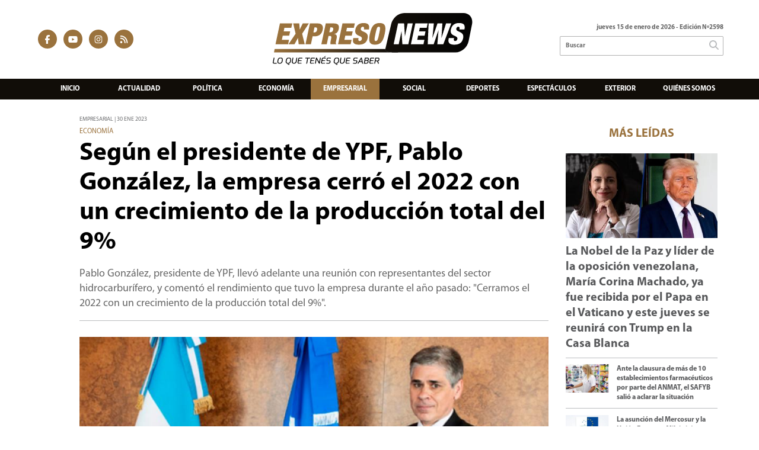

--- FILE ---
content_type: text/html; charset=utf-8
request_url: https://expresonews.com/nota/3531/segun-el-presidente-de-ypf-pablo-gonzalez-la-empresa-cerro-el-2022-con-un-crecimiento-de-la-produccion-total-del-9/
body_size: 12143
content:
<!doctype html>
<html class="no-js" lang="es">

<head>
<script async src="https://www.googletagmanager.com/gtag/js?id=UA-131429203-49"></script>
<script>
  window.dataLayer = window.dataLayer || [];
  function gtag(){dataLayer.push(arguments);}
  gtag('js', new Date());
  gtag('config', 'UA-131429203-49');
  gtag('config', 'G-XCPMZY9ZHB');
</script>
<base href="https://expresonews.com/">
<meta charset="utf-8">
<meta name="viewport"	 content="width=device-width , initial-scale=1, user-scalable=yes, minimum-scale=0.5, maximum-scale=2.0">
<meta name="language" content="es_ES"/>
<meta name="format-detection" content="telephone=no">
<meta name="generator" content="Vork.com.ar 2.0" />
<meta name="robots"	 content="index, follow" />
<meta itemprop="description" name="description" content="Pablo González, presidente de YPF, llevó adelante una reunión con representantes del sector hidrocarburífero, y comentó el rendimiento que tuvo l" />
<meta itemprop="keywords" name="keywords"content="Según, el, presidente, de, YPF,, Pablo, González,, la, empresa, cerró, el, 2022, con, un, crecimiento, de, la, producción, total, del, 9%" />


<!-- Twitter Card data -->
<meta name="twitter:card" content="summary">
<meta name="twitter:site" content="@">
<meta name="twitter:title" content="Según el presidente de YPF, Pablo González, la empresa cerró el 2022 con un crecimiento de la producción total del 9% - Expreso News">
<meta name="twitter:description" content="Pablo González, presidente de YPF, llevó adelante una reunión con representantes del sector hidrocarburífero, y comentó el rendimiento que tuvo l">
<meta name="twitter:creator" content="@">
<meta name="twitter:image" content="https://expresonews.com/uploads/noticias/2/2023/01/5864131b483c3ade3fd068b7f8f4d5858c142a62.jpg">

<!-- Open Graph data -->
<meta property="og:title" content="Según el presidente de YPF, Pablo González, la empresa cerró el 2022 con un crecimiento de la producción total del 9% - Expreso News" />
<meta property="og:type" content="article" />
<meta property="og:url" content="https://expresonews.com/nota/3531/segun-el-presidente-de-ypf-pablo-gonzalez-la-empresa-cerro-el-2022-con-un-crecimiento-de-la-produccion-total-del-9/" />
<meta property="og:image" content="https://expresonews.com/uploads/noticias/2/2023/01/5864131b483c3ade3fd068b7f8f4d5858c142a62.jpg" />
<meta property="og:description" content="Pablo González, presidente de YPF, llevó adelante una reunión con representantes del sector hidrocarburífero, y comentó el rendimiento que tuvo l" />
<meta property="og:site_name" content="Expreso News" />
<meta property="og:locale" content="es_LA" />

<meta name="news_keywords" content="Según, el, presidente, de, YPF,, Pablo, González,, la, empresa, cerró, el, 2022, con, un, crecimiento, de, la, producción, total, del, 9%" />
<meta property="article:tag" content="Según, el, presidente, de, YPF,, Pablo, González,, la, empresa, cerró, el, 2022, con, un, crecimiento, de, la, producción, total, del, 9%">
<meta property="article:section" content="Empresarial">
<link rel="canonical" href="https://expresonews.com/nota/3531/segun-el-presidente-de-ypf-pablo-gonzalez-la-empresa-cerro-el-2022-con-un-crecimiento-de-la-produccion-total-del-9/">
<link rel="author" href="./humans.txt" />
<link rel="shortcut icon" href="./uploads/cliente/favicon/20201203125003_expresonews-favicon.png" type="image/png">
<link rel="apple-touch-icon-precomposed" href="./uploads/cliente/touch-icons/apple-touch-icon-precomposed/20201203125003_expresonews-favicon.png">
<link rel="apple-touch-icon-precomposed" sizes="72x72" href="./uploads/cliente/touch-icons/apple-touch-icon-72x72-precomposed/20201203125003_expresonews-favicon.png">
<link rel="apple-touch-icon-precomposed" sizes="76x76" href="./uploads/cliente/touch-icons/apple-touch-icon-76x76-precomposed/20201203125003_expresonews-favicon.png">
<link rel="apple-touch-icon-precomposed" sizes="114x114" href="./uploads/cliente/touch-icons/apple-touch-icon-114x114-precomposed/20201203125003_expresonews-favicon.png">
<link rel="apple-touch-icon-precomposed" sizes="120x120" href="./uploads/cliente/touch-icons/apple-touch-icon-120x120-precomposed/20201203125003_expresonews-favicon.png">
<link rel="apple-touch-icon-precomposed" sizes="152x152" href="./uploads/cliente/touch-icons/apple-touch-icon-152x152-precomposed/20201203125003_expresonews-favicon.png">
<link rel="apple-touch-icon-precomposed" sizes="144x144" href="./uploads/cliente/touch-icons/apple-touch-icon-144x144-precomposed/20201203125003_expresonews-favicon.png">
<link rel="apple-touch-icon" href="./uploads/cliente/touch-icons/touch-icon-192x192/20201203125003_expresonews-favicon.png">
<link rel="stylesheet" href="./style/style_1746626805.min.css"> 
<link href="https://fonts.googleapis.com/css?family=Merriweather:regular,700" rel="stylesheet">
<link href="https://fonts.googleapis.com/css?family=Roboto:regular,700" rel="stylesheet">

 <style>

@font-face {
  font-family: "MYRIADPRO-BOLD";
  src: url("./style/fonts/MYRIADPRO-BOLD.OTF");
}

@font-face {
  font-family: "MyriadPro-Light";
  src: url("./style/fonts/MyriadPro-Light.otf");
}
@font-face {
  font-family: "MYRIADPRO-REGULAR";
  src: url("./style/fonts/MYRIADPRO-REGULAR.OTF");
}


/* .ftitulo{ font-family: Merriweather, serif; } 
 
 .ftitulo.bold, .ftitulo .bold{ font-weight: 700; } */
 .ftitulo{
	 font-family:'MYRIADPRO-BOLD';
 }
 .fparrafo{
	 font-family:'MYRIADPRO-REGULAR';
	 font-weight:300;
 }
/* .fparrafo{ font-family: Roboto, sans-serif; } */

 </style>
  <link rel="stylesheet" href="./js/owlcarousel/assets/owl.carousel.min_1746626805.min.css"> 
	<link rel="stylesheet" href="./js/owlcarousel/assets/owl.theme.default.min_1746626805.min.css"> 
<script src="https://code.jquery.com/jquery-3.3.1.js"  integrity="sha256-2Kok7MbOyxpgUVvAk/HJ2jigOSYS2auK4Pfzbm7uH60="  crossorigin="anonymous"></script>
<title>Según el presidente de YPF, Pablo González, la empresa cerró el 2022 con un crecimiento de la producción total del 9% - Expreso News</title>
<meta http-equiv="refresh" content="1800 ">

<link rel="stylesheet" href="./style/selection-sharer_1746626805.min.css"> 

<link rel="amphtml" href="https://expresonews.com/amp/3531/segun-el-presidente-de-ypf-pablo-gonzalez-la-empresa-cerro-el-2022-con-un-crecimiento-de-la-produccion-total-del-9/">


	<script type="application/ld+json">
	{
	  "@context": "http://schema.org",
	  "@type": "NewsArticle",
	  "mainEntityOfPage": {
	    "@type": "WebPage",
	    "@id": "https://expresonews.com/nota/3531/segun-el-presidente-de-ypf-pablo-gonzalez-la-empresa-cerro-el-2022-con-un-crecimiento-de-la-produccion-total-del-9/"
	  },
	  "articleSection" : "Empresarial",
	  "headline": "Según el presidente de YPF, Pablo González, la empresa cerró el 2022 con un crecimiento de la producción t",
	  "image": [
	    "https://expresonews.com/uploads/noticias/2/2023/01/5864131b483c3ade3fd068b7f8f4d5858c142a62.jpg"
	   ],
	  "datePublished": "2026-01-15T00:44:35-03:00",
	   "publisher": {
	      "@type": "Organization",
	      "name": "	https://expresonews.com/nota/3531/segun-el-presidente-de-ypf-pablo-gonzalez-la-empresa-cerro-el-2022-con-un-crecimiento-de-la-produccion-total-del-9/",
	      "logo": {
	        "@type": "ImageObject",
	        "url": "	",
	        "width": 214,
	        "height": 60
	      },
	  "description": "Pablo González, presidente de YPF, llevó adelante una reunión con representantes del sector hidrocarburífero, y comentó el rendimiento que tuvo l"
	}
	</script>
</head>
<!--                            
                               ====                         
                            =========                       
                        ====        ===                     
                     ====    +++++   ====                   
                   ===    ++++++++++   ===                  
                   ===   ++++++++++++    ===                
                    ===    +++++++++    ======              
                     ===    +++++     ==========            
                      ====        =====       ====    
                        ===    =====     +++    ====  
                        =========     ++++++++    ==== 
                        =======     ++++++++++++    ===
                      =========    +++++++++++++++    ===
                   =====     ====    +++++++++++++    ====
               ======         ====    ++++++++++      ====
            ======     ++++     ===    ++++++      ======
          =====      ++++++++    ====           ======
         ====     ++++++++++++    ====        ======
        ====     ++++++++++++++     ====   ======
        =====    +++++++++++++++    ===========
         ====    +++++++++++++     ========
          ====    ++++++++++       =====
           ====     ++++++       ======
            ====     +++       ======
             ====           ======
              ====        ======
               =====   =======
                ===========
                 ========            
                                                                        
 
 =============================================================================
 diseño y programación
 http://www.vork.com.ar
 info@vork.com.ar
 
 -->
<body class="bgbody nota">

<section class="ftitulo">
	<header class="d-none d-md-block" id="header_vorknews">
		<div class="boxed auto pl10 pr10 pt15 pb15">
			<div class="row">
				<div class="col-sm-4 equalheight tal modulo_redes_sociales align-middle">
					<div class="w100p">
						<div class="links_redes_sociales">
			<a class="dib" href="https://www.facebook.com/Expreso-News-102641638371369" target="_blank">
		<span class="fa-stack fa-md mr dib">
		  <i class="fas cprincipal fa-circle fa-stack-2x"></i>
		  <i class="fab cwhite  fa-facebook-f fa-stack-1x fz15"></i>
		</span>
	</a>
	
	
		<a class="dib" href="https://www.youtube.com/@expresonews/featured" target="_blank">
		<span class="fa-stack fa-md mr dib">
		  <i class="fas cprincipal fa-circle fa-stack-2x"></i>
		  <i class="fab cwhite  fa-youtube fa-stack-1x fz15"></i>
		</span>
	</a>
	
		<a class="dib" href="https://www.instagram.com/expreso.news/" target="_blank">
		<span class="fa-stack fa-md mr dib">
		  <i class="fas cprincipal fa-circle fa-stack-2x"></i>
		  <i class="fab cwhite  fa-instagram fa-stack-1x fz15"></i>
		</span>
	</a>
	
		<a class="dib" href="./rss" target="_blank">
		<span class="fa-stack fa-md mr dib">
		  <i class="fas cprincipal fa-circle fa-stack-2x"></i>
		  <i class="fa cwhite fa-rss fa-stack-1x fz15"></i>
		</span>
	</a>
	</div>
					</div>
				</div>
				<!-- <div class="col-md-3 tac equalheight modulo_clima d-none d-md-flex">
					<div class="middle_magic">
						<div>
													</div>
					</div>
				</div> -->
				<div class="col-sm-5 equalheight modulo_logo">
					<div class="w100p vertical-center horizontal-center">
						<a href="./" class="db mr50" id="logo"><img src="./uploads/cliente/marca/20201203102829_logo-expresonews.svg" width="350" class="db auto" alt="Expreso News" ></a>
					</div>
				</div>
				<div class="col-sm-3 equalheight modulo_buscador align-middle">
					<div class="vertical-center">
						<div class="tar pb3p pt3p w100p">
							<div class="fz11 lh18 tar ctext mb5">
								<span class="capitalize">jueves 15 de enero de 2026</span>  - Edición Nº2598							</div>
							<div id="search" class="">
	<form action="./resultados/" class="posr"  method="get" novalidate="novalidate" class="form-buscador">
		<input type="text" placeholder="Buscar" class="fz11 ftitulo bgwhite p9" name="q" required="required" style="color: rgb(153, 153, 153);"><a href="javascript:;" class="posa top right mr8 mt5 ctextlight" id="boton-buscador"><i class="fa fa-search"></i></a>
	</form>
</div>


<script src="./js/vorkform/vorkform_1746626805.min.js"></script> 

<script>
$(function() {
	var form = $('.form-buscador');

	form.each(function(index) {
		$(this).vorkForm({
			sendMethod:   "submit",             			submitButton: "#boton-buscador", 			onErrors: function(m) {
			}
		});
	});
});
</script>
						</div>
					</div>
				</div>
			</div>
		</div>
		<div class="bgsecundario">
			<nav id="menu_header_vorknews" class="ftitulo fz12 ttu lh35 lsn tac auto boxed">
	<ul class="lsn">
		<div class="row around-xs ml0 mr0">
			<li class="col-xs">
				<a class="tdn cwhite btn-principal db hover_menu bgsecundario  " href="./">Inicio</a>
			</li>
						<li class="col-xs ">
				<a class="tdn cwhite btn-principal db hover_menu bgsecundario " href="./seccion/actualidad/">Actualidad</a>
							</li>
						<li class="col-xs menu-dropdown ">
				<a class="tdn cwhite btn-principal db hover_menu bgsecundario " href="./seccion/politica/">Política</a>
									<ul class="lsn dn z999">
												<li class="hover_menu bgsecundario">
							<a href="./seccion/politica/nacionales" class="tdn cwhite db btn-secundario">Nacionales</a>
						</li>
												<li class="hover_menu bgsecundario">
							<a href="./seccion/politica/provinciales" class="tdn cwhite db btn-secundario">Provinciales</a>
						</li>
												<li class="hover_menu bgsecundario">
							<a href="./seccion/politica/municipales" class="tdn cwhite db btn-secundario">Municipales</a>
						</li>
											</ul>
								</li>
						<li class="col-xs ">
				<a class="tdn cwhite btn-principal db hover_menu bgsecundario " href="./seccion/economia/">Economía</a>
							</li>
						<li class="col-xs ">
				<a class="tdn cwhite btn-principal db hover_menu bgsecundario active" href="./seccion/empresarial/">Empresarial</a>
							</li>
						<li class="col-xs ">
				<a class="tdn cwhite btn-principal db hover_menu bgsecundario " href="./seccion/social/">Social</a>
							</li>
						<li class="col-xs ">
				<a class="tdn cwhite btn-principal db hover_menu bgsecundario " href="./seccion/deportes/">Deportes</a>
							</li>
						<li class="col-xs ">
				<a class="tdn cwhite btn-principal db hover_menu bgsecundario " href="./seccion/espectaculos/">Espectáculos</a>
							</li>
						<li class="col-xs ">
				<a class="tdn cwhite btn-principal db hover_menu bgsecundario " href="./seccion/exterior/">Exterior</a>
							</li>
						<li class="col-xs">
				<a class="tdn cwhite btn-principal db hover_menu bgsecundario  " href="./quienes-somos/">Quiénes somos</a>
			</li>
		</div>
	</ul>
</nav>
<script>
 $(document).ready(function() {
	 $("#menu_header_vorknews .menu-dropdown > a").click(function(e){
			e.preventDefault();
		});
 })
</script>
		</div>
	</header>
<div class="w100p z9999 db dn-md" id="menu_header_fixed">
	<div class="barra_muestra_menu p10 bgprincipal ">
		<div class="row middle-xs">
			<a href="./" class="col-xs tal logo-botonera">
				<img src="./uploads/cliente/logo_botonera/20201203105005_logo-expresonews3.svg" alt="" class="ml10" style="height: 39px;" >
			</a>

			<div class="col-3 dn dn-lg">
				<div id="search" class="">
	<form action="./resultados/" class="posr"  method="get" novalidate="novalidate" class="form-buscador">
		<input type="text" placeholder="Buscar" class="fz11 ftitulo bgwhite p9" name="q" required="required" style="color: rgb(153, 153, 153);"><a href="javascript:;" class="posa top right mr8 mt5 ctextlight" id="boton-buscador"><i class="fa fa-search"></i></a>
	</form>
</div>



<script>
$(function() {
	var form = $('.form-buscador');

	form.each(function(index) {
		$(this).vorkForm({
			sendMethod:   "submit",             			submitButton: "#boton-buscador", 			onErrors: function(m) {
			}
		});
	});
});
</script>
			</div>

			<div class="col-3 tar ftitulo cwhite pr10 fz11 dn">
				15/1/26			</div>

			<a href="javascript:;" class="dib muestra_menu col tar last-xs">
				<i class="fa fa-bars fa-2x cwhite"></i>
			</a>
		</div>

		<nav class="menu-mobile fz12 ttu lh35 lsn tac posa left dn bgsecundario">
			<ul class="lsn">
				<li class="db">
					<a class="tdn cwhite btn-principal dib hover_menu w100p pl3p bgsecundario bgprincipal-hover  " href="./">Inicio</a>
				</li>
									<li class="db ">
						<a class="tdn cwhite btn-principal dib hover_menu w100p pl3p bgsecundario bgprincipal-hover " href="./seccion/actualidad/">Actualidad</a>
											</li>
									<li class="db menu-dropdown ">
						<a class="tdn cwhite btn-principal dib hover_menu w100p pl3p bgsecundario bgprincipal-hover " href="./seccion/politica/"><span class="more">+</span> Política</a>
													<ul class="lsn p0 dn">
																<li class="hover_menu bgsecundario pl20">
									<a href="./seccion/politica/nacionales" class="tdn w100p pl3p cwhite db  btn-secundario">Nacionales</a>
								</li>
																<li class="hover_menu bgsecundario pl20">
									<a href="./seccion/politica/provinciales" class="tdn w100p pl3p cwhite db  btn-secundario">Provinciales</a>
								</li>
																<li class="hover_menu bgsecundario pl20">
									<a href="./seccion/politica/municipales" class="tdn w100p pl3p cwhite db  btn-secundario">Municipales</a>
								</li>
															</ul>
												</li>
									<li class="db ">
						<a class="tdn cwhite btn-principal dib hover_menu w100p pl3p bgsecundario bgprincipal-hover " href="./seccion/economia/">Economía</a>
											</li>
									<li class="db ">
						<a class="tdn cwhite btn-principal dib hover_menu w100p pl3p bgsecundario bgprincipal-hover active" href="./seccion/empresarial/">Empresarial</a>
											</li>
									<li class="db ">
						<a class="tdn cwhite btn-principal dib hover_menu w100p pl3p bgsecundario bgprincipal-hover " href="./seccion/social/">Social</a>
											</li>
									<li class="db ">
						<a class="tdn cwhite btn-principal dib hover_menu w100p pl3p bgsecundario bgprincipal-hover " href="./seccion/deportes/">Deportes</a>
											</li>
									<li class="db ">
						<a class="tdn cwhite btn-principal dib hover_menu w100p pl3p bgsecundario bgprincipal-hover " href="./seccion/espectaculos/">Espectáculos</a>
											</li>
									<li class="db ">
						<a class="tdn cwhite btn-principal dib hover_menu w100p pl3p bgsecundario bgprincipal-hover " href="./seccion/exterior/">Exterior</a>
											</li>
								<li class="db">
					<a class="tdn cwhite btn-principal dib hover_menu w100p pl3p bgsecundario bgprincipal-hover  " href="./quienes-somos/">Quiénes Somos</a>
				</li>
				<li class="db bgsecundario search-container">
					<div id="search-mobile" class="p5 dn">
						<form action="./resultados/" class="posr"  method="get" class="form-buscador" novalidate="novalidate">
							<input type="text" placeholder="Buscar" class="fz11 ftitulo bgwhite p9 bdn" name="q" required="required" style="color: rgb(153, 153, 153);"><a href="javascript:;" class="posa top right mr8 ctextlight" id="boton-buscador"><i class="fa fa-search"></i></a>
						</form>
					</div>

				</li>

			</ul>
		</nav>
	</div>
</div>
<script>
 $(document).ready(function() {
	 $(".menu-mobile .menu-dropdown > a").click(function(e){
			e.preventDefault();
			$(".menu-mobile>ul>li").not(".menu-dropdown, .search-container").slideToggle();
			$(this).siblings("ul").slideToggle();

			var text = $(this).find(".more").text();
			$(this).find(".more").text(
				text == "+" ? "-" : "+"
			);
		});
 })
</script>
<div class="bgcaja boxed auto">
	<section id="main" class="pb20">
		<div class="row">
			<div id="columna-noticia-1" class="col-12 col-md-9">
								<div class="row pb3p">
					<div class="pt3p pb3p col-offset-0 col-md-offset-1 col-12 col-md-11 nota-encabezado">
						<h4 class="fparrafo clightgrey bold fz10 lh15 ttu mb5">Empresarial | 30 ene 2023</h4>
						<h3 class="fparrafo cprincipal bold fz12 lh16 ttu mb5">Economía</h3>
						<h1 class="ftitulo cblack fz43 mb15 bold lh50">Según el presidente de YPF, Pablo González, la empresa cerró el 2022 con un crecimiento de la producción total del 9%</h1>
						<h2 class="fparrafo ctext fz18 lh25">Pablo González, presidente de YPF, llevó adelante una reunión con representantes del sector hidrocarburífero, y comentó el rendimiento que tuvo la empresa durante el año pasado: &quot;Cerramos el 2022 con un crecimiento de la producción total del 9%&quot;.</h2>
						<hr class="mt2p bdb bdtextlight">
					</div>
											<div class="col-offset-0 col-md-offset-1 col-12 col-md-11">
							<div class="owl-carousel owl-theme carousel-nota">
																							    <div class="item">
										<img src="./uploads/noticias/5/2023/01/5864131b483c3ade3fd068b7f8f4d5858c142a62.jpg" class="maw100pc" alt="">
																			</div>
															</div>
						</div>
										<!-- TAGS -->
										<div class="col-12 col-md-10 col-md-offset-2 fz10 lh12">
						<div class="bdb bdtextlight tar mb8 pt8 pb8">
							<div class="sharethis-inline-share-buttons"></div>
						</div>
					</div>
				</div>
								<div class="row">
					<div class="col-12 col-md-2 fparrafo fz10 lh14 posr ctext columnista">
											</div>
					<div class="col-12 col-md-10 fparrafo ctext fz16 lh28 mb20">
						<div class="wysiwyg mb15">
														<p style="margin-bottom:11px"><b><i>&quot;Cerramos el 2022 con una inversi&oacute;n de USD 4.100 millones y un crecimiento de la producci&oacute;n total del 9%. Este ha sido el m&aacute;s alto de los &uacute;ltimos 25 a&ntilde;os&quot;</i></b>, cont&oacute; Pablo Gonz&aacute;lez, el l&iacute;der de la empresa YPF.</p>

<p style="margin-bottom:11px">En el marco de una reuni&oacute;n de la que participaron, adem&aacute;s, representantes del sector hidrocarbur&iacute;fero y el canciller alem&aacute;n, Olaf Scholtz, Gonz&aacute;lez se&ntilde;al&oacute;: <b><i>&quot;Para este a&ntilde;o, las inversiones de la compa&ntilde;&iacute;a superar&iacute;an los USD 5.000 millones que permitir&aacute;n continuar adelante con esta agenda de crecimiento&quot;.</i></b></p>

<p style="margin-bottom:11px">Tambi&eacute;n, otro de los temas que fue tratado durante el c&oacute;nclave fue la potencialidad que tiene Argentina como productor de energ&iacute;a a escala mundial. Sobre esto, desde YPF especificaron: <b><i>&quot;Los funcionarios de Alemania, a trav&eacute;s de su canciller, se mostraron interesados por las energ&iacute;as renovables y el litio&quot;</i></b><i>.</i></p>						</div>
						<div id="modulo_banners_bajo_noticia" class="">
</div>							<section id="facebook_comments">
				<span class="ctitulo fz22 bold ftitulo lh36 mb15">OPINÁ, DEJÁ TU COMENTARIO:</span>
		<div class="fb-comments" data-href="https://expresonews.com/nota/3531/segun-el-presidente-de-ypf-pablo-gonzalez-la-empresa-cerro-el-2022-con-un-crecimiento-de-la-produccion-total-del-9/" data-width="auto" data-num-posts="7"></div>
	</section>
												<span class="ctitulo fz22 bold ftitulo lh36 mt3p dib ttu mb15">Más Noticias</span>
						<section id="mas-noticias" class="pt2p">
							<article class="noticia-18 bdb bdtextlight pb2p mb4p has_image ">
	<a href="./nota/7354/en-tucuman-la-textil-tn-amp-platex-cerro-por-tiempo-indeterminado-y-190-empleados-quedaron-a-la-deriva/" class="db">
		<div class="row">
							<div class="col-12 col-md-3 mb10">
					<figure class="posr">
						<div class="ovh">
							<img src="./uploads/noticias/3/2026/01/26debb5a2c7076b5a05d6afb8b3a311573b222e3.jpg" class="d-block d-md-none" alt="En Tucumán, la textil TN &amp; Platex, cerró por tiempo indeterminado y 190 empleados quedaron a la deriva">
							<img src="./uploads/noticias/4/2026/01/26debb5a2c7076b5a05d6afb8b3a311573b222e3.jpg" class="d-none d-md-block" alt="En Tucumán, la textil TN &amp; Platex, cerró por tiempo indeterminado y 190 empleados quedaron a la deriva">
						</div>
					</figure>
				</div>
						<div class="col-12 col-md-9 mb10">
				<h3 class="fparrafo cprincipal fz11 lh20 ttu bold">Actualidad</h3>
				<h2 class="ftitulo bold ctitle fz22 lh30">En Tucumán, la textil TN &amp; Platex, cerró por tiempo indeterminado y 190 empleados quedaron a la deriva</h2>
			</div>
		</div>
	</a>
</article>
<article class="noticia-18 bdb bdtextlight pb2p mb4p has_image ">
	<a href="./nota/7353/segun-el-indec-la-inflacion-de-diciembre-fue-del-2-8-y-la-anual-cerro-en-algo-mas-del-31/" class="db">
		<div class="row">
							<div class="col-12 col-md-3 mb10">
					<figure class="posr">
						<div class="ovh">
							<img src="./uploads/noticias/3/2026/01/cb21a29b82252da91bff5d154889415a422d7b6d.jpg" class="d-block d-md-none" alt="Según el INDEC, la inflación de diciembre fue del 2,8% y la anual cerró en algo más del 31%">
							<img src="./uploads/noticias/4/2026/01/cb21a29b82252da91bff5d154889415a422d7b6d.jpg" class="d-none d-md-block" alt="Según el INDEC, la inflación de diciembre fue del 2,8% y la anual cerró en algo más del 31%">
						</div>
					</figure>
				</div>
						<div class="col-12 col-md-9 mb10">
				<h3 class="fparrafo cprincipal fz11 lh20 ttu bold">Economía</h3>
				<h2 class="ftitulo bold ctitle fz22 lh30">Según el INDEC, la inflación de diciembre fue del 2,8% y la anual cerró en algo más del 31%</h2>
			</div>
		</div>
	</a>
</article>
<article class="noticia-18 bdb bdtextlight pb2p mb4p has_image ">
	<a href="./nota/7352/hablando-de-playa-al-chiqui-se-le-cae-la-carpa-un-sponsor-de-la-afa-anuncio-la-suspension-de-los-pagos-a-intermediarios-y-hasta-pidio-la-renuncia-de-tapia/" class="db">
		<div class="row">
							<div class="col-12 col-md-3 mb10">
					<figure class="posr">
						<div class="ovh">
							<img src="./uploads/noticias/3/2026/01/464aba2681ea47f1f3d0b860f3a62c05d58e625a.jpg" class="d-block d-md-none" alt="Hablando de playa, “al Chiqui” se le cae la carpa: un sponsor de la AFA anunció la suspensión de los pagos a intermediarios y hasta pidió la renuncia de Tapia">
							<img src="./uploads/noticias/4/2026/01/464aba2681ea47f1f3d0b860f3a62c05d58e625a.jpg" class="d-none d-md-block" alt="Hablando de playa, “al Chiqui” se le cae la carpa: un sponsor de la AFA anunció la suspensión de los pagos a intermediarios y hasta pidió la renuncia de Tapia">
						</div>
					</figure>
				</div>
						<div class="col-12 col-md-9 mb10">
				<h3 class="fparrafo cprincipal fz11 lh20 ttu bold">Deportes</h3>
				<h2 class="ftitulo bold ctitle fz22 lh30">Hablando de playa, “al Chiqui” se le cae la carpa: un sponsor de la AFA anunció la suspensión de los pagos a intermediarios y hasta pidió la renuncia de Tapia</h2>
			</div>
		</div>
	</a>
</article>
<article class="noticia-18 bdb bdtextlight pb2p mb4p has_image ">
	<a href="./nota/7351/la-asuncion-del-mercosur-y-la-union-europea-milei-viaja-a-paraguay-para-estar-presente-en-la-ceremonia-de-la-firma-del-tratado-de-libre-comercio-mas-grande-del-mundo/" class="db">
		<div class="row">
							<div class="col-12 col-md-3 mb10">
					<figure class="posr">
						<div class="ovh">
							<img src="./uploads/noticias/3/2026/01/3f2e0d909507d1a1500f1645df277cda55840dee.jpg" class="d-block d-md-none" alt="La asunción del Mercosur y la Unión Europea: Milei viaja a Paraguay para estar presente en la ceremonia de la firma del Tratado de Libre Comercio más grande del mundo">
							<img src="./uploads/noticias/4/2026/01/3f2e0d909507d1a1500f1645df277cda55840dee.jpg" class="d-none d-md-block" alt="La asunción del Mercosur y la Unión Europea: Milei viaja a Paraguay para estar presente en la ceremonia de la firma del Tratado de Libre Comercio más grande del mundo">
						</div>
					</figure>
				</div>
						<div class="col-12 col-md-9 mb10">
				<h3 class="fparrafo cprincipal fz11 lh20 ttu bold">Actualidad</h3>
				<h2 class="ftitulo bold ctitle fz22 lh30">La asunción del Mercosur y la Unión Europea: Milei viaja a Paraguay para estar presente en la ceremonia de la firma del Tratado de Libre Comercio más grande del mundo</h2>
			</div>
		</div>
	</a>
</article>
<article class="noticia-18 bdb bdtextlight pb2p mb4p has_image ">
	<a href="./nota/7350/oye-hombre-si-pierdes-otra-final-con-el-barsa-es-sinonimo-de-crisis-barcelona-3-vs-real-madrid-2-y-florentino-perez-rajoi-a-xabi-alonso/" class="db">
		<div class="row">
							<div class="col-12 col-md-3 mb10">
					<figure class="posr">
						<div class="ovh">
							<img src="./uploads/noticias/3/2026/01/3f9650ec812b3de1e760d2e8208f03926f4d61cc.jpg" class="d-block d-md-none" alt="¡Oye hombre! Si pierdes otra final con el Barsa es sinónimo de crisis: Barcelona 3 vs Real Madrid 2 y Florentino Pérez “Rajoi” a Xabi Alonso">
							<img src="./uploads/noticias/4/2026/01/3f9650ec812b3de1e760d2e8208f03926f4d61cc.jpg" class="d-none d-md-block" alt="¡Oye hombre! Si pierdes otra final con el Barsa es sinónimo de crisis: Barcelona 3 vs Real Madrid 2 y Florentino Pérez “Rajoi” a Xabi Alonso">
						</div>
					</figure>
				</div>
						<div class="col-12 col-md-9 mb10">
				<h3 class="fparrafo cprincipal fz11 lh20 ttu bold">Deportes</h3>
				<h2 class="ftitulo bold ctitle fz22 lh30">¡Oye hombre! Si pierdes otra final con el Barsa es sinónimo de crisis: Barcelona 3 vs Real Madrid 2 y Florentino Pérez “Rajoi” a Xabi Alonso</h2>
			</div>
		</div>
	</a>
</article>
<article class="noticia-18 bdb bdtextlight pb2p mb4p has_image ">
	<a href="./nota/7349/ante-la-clausura-de-mas-de-10-establecimientos-farmaceuticos-por-parte-del-anmat-el-safyb-salio-a-aclarar-la-situacion/" class="db">
		<div class="row">
							<div class="col-12 col-md-3 mb10">
					<figure class="posr">
						<div class="ovh">
							<img src="./uploads/noticias/3/2026/01/c5a002f7ca6caac9eb907aa3c375357a20b260f2.jpg" class="d-block d-md-none" alt="Ante la clausura de más de 10 establecimientos farmacéuticos por parte del ANMAT, el SAFYB salió a aclarar la situación">
							<img src="./uploads/noticias/4/2026/01/c5a002f7ca6caac9eb907aa3c375357a20b260f2.jpg" class="d-none d-md-block" alt="Ante la clausura de más de 10 establecimientos farmacéuticos por parte del ANMAT, el SAFYB salió a aclarar la situación">
						</div>
					</figure>
				</div>
						<div class="col-12 col-md-9 mb10">
				<h3 class="fparrafo cprincipal fz11 lh20 ttu bold">Actualidad</h3>
				<h2 class="ftitulo bold ctitle fz22 lh30">Ante la clausura de más de 10 establecimientos farmacéuticos por parte del ANMAT, el SAFYB salió a aclarar la situación</h2>
			</div>
		</div>
	</a>
</article>
						</section>
						<div id="modulo_banners_bajo_relacionadas" class="">
</div>						<div id="modulo_banners_bajo_comentarios" class="">
</div>					</div>
				</div>
			</div>
			<div id="columna-noticia-2" class="col-12 col-md-3 mt-md-20">
				<aside>
		<script type="text/javascript" src="js/encuestas.js"></script>
		<section id="encuestas" class="mb10 tac">
			<div id='encuesta' class=""></div>
		</section>
		<div id="modulo_banners_bajo_encuesta" class="">
</div></aside>
				<aside id="notas_mas_leidas" class="bgwhite p10 mb15 mt15">
    <h1 class="ttu tac cprincipal bold fz20 lh26 mb10">MÁS LEÍDAS</h1>
    <article class="noticia-12g pb4p pt4p has_image ">
	<a href="./nota/7347/la-nobel-de-la-paz-y-lider-de-la-oposicion-venezolana-maria-corina-machado-ya-fue-recibida-por-el-papa-en-el-vaticano-y-este-jueves-se-reunira-con-trump-en-la-casa-blanca/">
		<figure class="posr mb10">
			<div class="ovh">
				<img src="./uploads/noticias/3/2026/01/8ac85c6069e11f08c2e663d91e1c371c428b4c54.jpg" alt="La Nobel de la Paz y líder de la oposición venezolana, María Corina Machado, ya fue recibida por el Papa en el Vaticano y este jueves se reunirá con Trump en la Casa Blanca" class="z9">
			</div>
		</figure>
		<div>
			<h2 class="ftitulo bold ctitle fz20 lh26">La Nobel de la Paz y líder de la oposición venezolana, María Corina Machado, ya fue recibida por el Papa en el Vaticano y este jueves se reunirá con Trump en la Casa Blanca</h2>
		</div>
		<div class="clear"></div>
	</a>
</article>
    <article class="noticia-12 bdt bdtextlight pb4p pt4p has_image ">
	<a href="./nota/7349/ante-la-clausura-de-mas-de-10-establecimientos-farmaceuticos-por-parte-del-anmat-el-safyb-salio-a-aclarar-la-situacion/" class="db">
		<div class="row">
			<figure class="col-4 posr">
				<div class="ovh">
					<img src="./uploads/noticias/4/2026/01/c5a002f7ca6caac9eb907aa3c375357a20b260f2.jpg" alt="Ante la clausura de más de 10 establecimientos farmacéuticos por parte del ANMAT, el SAFYB salió a aclarar la situación" class="z9">
				</div>
			</figure>
			<div class="pl4 col-8">
				<h4 class="ftitulo ctitle fz12 lh16">Ante la clausura de más de 10 establecimientos farmacéuticos por parte del ANMAT, el SAFYB salió a aclarar la situación</h4>
				<span class="fz11 ctitle"></span>
			</div>

		</div>
	</a>
</article>
<article class="noticia-12 bdt bdtextlight pb4p pt4p has_image ">
	<a href="./nota/7351/la-asuncion-del-mercosur-y-la-union-europea-milei-viaja-a-paraguay-para-estar-presente-en-la-ceremonia-de-la-firma-del-tratado-de-libre-comercio-mas-grande-del-mundo/" class="db">
		<div class="row">
			<figure class="col-4 posr">
				<div class="ovh">
					<img src="./uploads/noticias/4/2026/01/3f2e0d909507d1a1500f1645df277cda55840dee.jpg" alt="La asunción del Mercosur y la Unión Europea: Milei viaja a Paraguay para estar presente en la ceremonia de la firma del Tratado de Libre Comercio más grande del mundo" class="z9">
				</div>
			</figure>
			<div class="pl4 col-8">
				<h4 class="ftitulo ctitle fz12 lh16">La asunción del Mercosur y la Unión Europea: Milei viaja a Paraguay para estar presente en la ceremonia de la firma del Tratado de Libre Comercio más grande del mundo</h4>
				<span class="fz11 ctitle"></span>
			</div>

		</div>
	</a>
</article>
<article class="noticia-12 bdt bdtextlight pb4p pt4p has_image ">
	<a href="./nota/7340/catastrofe-en-la-patagonia-los-incendios-provocados-causan-la-peor-tragedia-ambiental-en-20-anos/" class="db">
		<div class="row">
			<figure class="col-4 posr">
				<div class="ovh">
					<img src="./uploads/noticias/4/2026/01/99045a0188f5320fc2944ac71398028c409ca4ec.jpg" alt="Catástrofe en La Patagonia: los incendios provocados causan la peor tragedia ambiental en 20 años" class="z9">
				</div>
			</figure>
			<div class="pl4 col-8">
				<h4 class="ftitulo ctitle fz12 lh16">Catástrofe en La Patagonia: los incendios provocados causan la peor tragedia ambiental en 20 años</h4>
				<span class="fz11 ctitle"></span>
			</div>

		</div>
	</a>
</article>
<article class="noticia-12 bdt bdtextlight pb4p pt4p has_image ">
	<a href="./nota/7348/verano-fatal-en-la-costa-atlantica-una-ola-gigante-sorprendio-a-todos-y-provoco-una-muerte-y-35-heridos/" class="db">
		<div class="row">
			<figure class="col-4 posr">
				<div class="ovh">
					<img src="./uploads/noticias/4/2026/01/16d68ddfe1e424307eb5a20e3701be8ae25ccd3b.jpg" alt="Verano fatal en la Costa Atlántica: una ola gigante sorprendió a todos y provocó una muerte y 35 heridos" class="z9">
				</div>
			</figure>
			<div class="pl4 col-8">
				<h4 class="ftitulo ctitle fz12 lh16">Verano fatal en la Costa Atlántica: una ola gigante sorprendió a todos y provocó una muerte y 35 heridos</h4>
				<span class="fz11 ctitle"></span>
			</div>

		</div>
	</a>
</article>
    <div class="clear"></div>
</aside>
<div id="modulo_banners_bajo_mas_leidas" class="">
</div>								<div class="dn db-md">
					<!--<a class="twitter-timeline" data-width="600" data-height="280" href="https://twitter.com/estudioVork?ref_src=twsrc%5Etfw">Tweets by estudioVork</a> <script async src="https://platform.twitter.com/widgets.js" charset="utf-8"></script>--><div id="modulo_banners_bajo_widget_twitter" class="">
</div>				</div>
				<div class="ovh dn db-md">
						<div class="mb">
		<div class="fb-page" data-href="https://www.facebook.com/Expreso-News-102641638371369" data-tabs="timeline" data-width="" data-height="400" data-small-header="false" data-adapt-container-width="true" data-hide-cover="false" data-show-facepile="true"><blockquote cite="https://www.facebook.com/vorkestudio/" class="fb-xfbml-parse-ignore"><a href="https://www.facebook.com/vorkestudio/">Vork diseño</a></blockquote></div>	</div>
	<div id="modulo_banners_bajo_widget_facebook" class="">
</div>				</div>
			</div>
		</div>
	</section>
</div>
<footer class="bgblack bdrbl pt20 pb20">
	<div class="auto boxed">
		<div class="row">
			<div class="col-12 col-md-3 mb">
				<div class="vertical-center">
					<div class="w100p">
						<a href="./" class="dib w100p" id="logo"><img src="./uploads/cliente/logo_botonera/20201203105005_logo-expresonews3.svg" width="100%" alt="Expreso News" ></a>
					</div>
				</div>
			</div>
			<div class="col-12 col-md-9 tar social-container mb">
				<div class="links_redes_sociales">
			<a class="dib" href="https://www.facebook.com/Expreso-News-102641638371369" target="_blank">
		<span class="fa-stack fa-md mr dib">
		  <i class="fas cprincipal fa-circle fa-stack-2x"></i>
		  <i class="fab cwhite  fa-facebook-f fa-stack-1x fz15"></i>
		</span>
	</a>
	
	
		<a class="dib" href="https://www.youtube.com/@expresonews/featured" target="_blank">
		<span class="fa-stack fa-md mr dib">
		  <i class="fas cprincipal fa-circle fa-stack-2x"></i>
		  <i class="fab cwhite  fa-youtube fa-stack-1x fz15"></i>
		</span>
	</a>
	
		<a class="dib" href="https://www.instagram.com/expreso.news/" target="_blank">
		<span class="fa-stack fa-md mr dib">
		  <i class="fas cprincipal fa-circle fa-stack-2x"></i>
		  <i class="fab cwhite  fa-instagram fa-stack-1x fz15"></i>
		</span>
	</a>
	
		<a class="dib" href="./rss" target="_blank">
		<span class="fa-stack fa-md mr dib">
		  <i class="fas cprincipal fa-circle fa-stack-2x"></i>
		  <i class="fa cwhite fa-rss fa-stack-1x fz15"></i>
		</span>
	</a>
	</div>
			</div>
		</div>


		<div class="col-12 mtg ptbg bdwhite bdt tac pt1p pb1p">
			<nav class="fz10 ttu">
		<a class="ftitulo bold fz11 tdn cwhite cprincipal-hover h_tdu mr1p ml1p  " href="./seccion/actualidad/">Actualidad</a>
		<a class="ftitulo bold fz11 tdn cwhite cprincipal-hover h_tdu mr1p ml1p  " href="./seccion/politica/">Política</a>
		<a class="ftitulo bold fz11 tdn cwhite cprincipal-hover h_tdu mr1p ml1p  " href="./seccion/economia/">Economía</a>
		<a class="ftitulo bold fz11 tdn cwhite cprincipal-hover h_tdu mr1p ml1p  is_current" href="./seccion/empresarial/">Empresarial</a>
		<a class="ftitulo bold fz11 tdn cwhite cprincipal-hover h_tdu mr1p ml1p  " href="./seccion/social/">Social</a>
		<a class="ftitulo bold fz11 tdn cwhite cprincipal-hover h_tdu mr1p ml1p  " href="./seccion/deportes/">Deportes</a>
		<a class="ftitulo bold fz11 tdn cwhite cprincipal-hover h_tdu mr1p ml1p  " href="./seccion/espectaculos/">Espectáculos</a>
		<a class="ftitulo bold fz11 tdn cwhite cprincipal-hover h_tdu mr1p ml1p  " href="./seccion/exterior/">Exterior</a>
		<br>
		<a class="ftitulo bold fz11 tdn cwhite cprincipal-hover h_tdu mr1p ml1p  " href="./quienes-somos/">Quiénes somos</a>
		<a class="ftitulo bold fz11 tdn cwhite cprincipal-hover h_tdu mr1p ml1p  " href="./contacto/">Contacto</a>
	</nav>
		</div>

		<hr class="bdwhite bdt mb20">
		<div class="row">
			<div class="col-12 col-md-10 mb30">
				<div class="db dib-md tac tal-md mb20 mb-md-0">
					<!--<a href="javascript:;" target="_F960AFIPInfo"><img src="https://www.afip.gob.ar/images/f960/DATAWEB.jpg" border="0" style="width: 50px;  margin-right: 10px;"></a>-->				</div>
				<div class="fz10 lh18 cwhite db dib-md vam tac tal-md">
					<p>© Copyright 2020 / <strong>expresonews.com</strong><strong> /</strong> Todos los derechos reservados /</p>				</div>
			</div>
			<div class="col-12 col-md-2 tac tar-md vam">
				<style>
a.vork{display: inline-block;width: 100px;height: 35px;white-space: nowrap;overflow: hidden;}
a.vork:hover >img{margin-top: -37px;}
</style>
<a href="http://www.vorknews.com.ar/" target="_blank" class="vork hbg mt-md-15" ><img src="./images/vork_logo.svg" width="100" class="vam" alt="Vorknews Sistema para diarios online" /></a>
			</div>
		</div>
	</div>

</footer>

</section>
<script>
	gtag('event', 'Empresarial', {
      'event_category': 'Seccion',
      'event_label': 'https://expresonews.com/nota/3531/segun-el-presidente-de-ypf-pablo-gonzalez-la-empresa-cerro-el-2022-con-un-crecimiento-de-la-produccion-total-del-9/'
    });
</script>
<link rel="stylesheet" href="./js/fancybox/dist/fancybox_1746626805.min.css"> 
<script src="./js/fancybox/dist/fancybox_1746626805.min.js"></script> 
<!--.container -->
<script src="./js/menu_vorknews_1746626805.min.js"></script> 
<script src="./js/functions_1746626805.min.js"></script> 
<div id="fb-root"></div>
<script>(function(d, s, id) {
  var js, fjs = d.getElementsByTagName(s)[0];
  if (d.getElementById(id)) return;
  js = d.createElement(s); js.id = id;
  js.src = "//connect.facebook.net/es_ES/sdk.js#xfbml=1&version=v2.7&appId=131595083601066";
  fjs.parentNode.insertBefore(js, fjs);
}(document, 'script', 'facebook-jssdk'));</script>
  <script type="text/javascript" src="./js/owlcarousel/owl.carousel.js"></script>
  <script type="text/javascript">
    $(document).ready(function() {
      $('.owl-carousel').owlCarousel({
        loop:true,
        margin:1,
        nav: true,
        dots: false,
        items: 1,
      });
    });
  </script>



<script type='text/javascript' src='https://platform-api.sharethis.com/js/sharethis.js#property=5f6cb8576d030b0012ecb4d3&product=inline-share-buttons' async='async'></script>


<script src="./js/fontawesome/js/all.min.js" crossorigin="anonymous"></script>

</body>
</html>


--- FILE ---
content_type: text/css; charset=utf-8
request_url: https://expresonews.com/style/selection-sharer_1746626805.min.css
body_size: 1596
content:
/* @author: Xavier Damman (@xdamman) - http://github.com/xdamman/selection-sharer - @license: MIT */
@keyframes selectionSharerPopover-animation{0%{transform:matrix(.97,0,0,1,0,12);filter:alpha(opacity=0);opacity:0}20%{transform:matrix(.99,0,0,1,0,2);filter:alpha(opacity=70);opacity:.7}40%{transform:matrix(1,0,0,1,0,-1);filter:alpha(opacity=100);opacity:1}100%,70%{transform:matrix(1,0,0,1,0,0);filter:alpha(opacity=100);opacity:1}}#selectionSharerPopover{display:none;position:absolute;top:-100px;left:-100px;z-index:1010}#selectionSharerPopover:after{content:'';display:block;position:absolute;bottom:-3px;left:50%;margin-left:-4px;width:8px;height:8px;-webkit-transform:rotate(45deg);transform:rotate(45deg);background:#262625;box-shadow:0 0 2px #262625}#selectionSharerPopover.anim{transition:top .075s ease-out;animation:selectionSharerPopover-animation 180ms forwards linear;-webkit-animation:selectionSharerPopover-animation 180ms forwards linear}#selectionSharerPopover-inner{position:relative;overflow:hidden;-webkit-border-radius:5px;border-radius:5px;border:1px solid;border-color:#262625 #1c1c1b #121211;box-shadow:0 1px 3px -1px rgba(0,0,0,.7),inset 0 0 1px rgba(255,255,255,.07),inset 0 0 2px rgba(255,255,255,.15);background-image:linear-gradient(to bottom,rgba(49,49,47,.97),#262625);background-repeat:repeat-x}#selectionSharerPopover .selectionSharerPopover-clip{position:absolute;bottom:-11px;display:block;left:50%;clip:rect(12px 24px 24px 0);margin-left:-12px;width:24px;height:24px;line-height:24px}#selectionSharerPopover .selectionSharerPopover-arrow{display:block;width:20px;height:20px;-webkit-transform:rotate(45deg) scale(.5);transform:rotate(45deg) scale(.5);background-color:#454543;border:2px solid #121211;box-sizing:content-box}.selectionSharer ul{padding:0;display:inline}.selectionSharer ul li{float:left;list-style:none;background:0 0;margin:0}.selectionSharer a.action{display:block;text-indent:-200px;margin:5px 7px;width:20px;height:20px;border:0}.selectionSharer a:hover{color:#ccc}.selectionSharer a.tweet{background:url("data:image/svg+xml;charset=utf8,%3csvg xmlns='http://www.w3.org/2000/svg' width='171' height='139'%3e%3cg transform='translate(-282.32053,-396.30734)'%3e%3cpath style='fill:white' d='m 453.82593,412.80619 c -6.3097,2.79897 -13.09189,4.68982 -20.20852,5.54049 7.26413,-4.35454 12.84406,-11.24992 15.47067,-19.46675 -6.79934,4.03295 -14.3293,6.96055 -22.34461,8.53841 -6.41775,-6.83879 -15.56243,-11.111 -25.68298,-11.111 -19.43159,0 -35.18696,15.75365 -35.18696,35.18525 0,2.75781 0.31128,5.44359 0.91155,8.01875 -29.24344,-1.46723 -55.16995,-15.47582 -72.52461,-36.76396 -3.02879,5.19662 -4.76443,11.24048 -4.76443,17.6891 0,12.20777 6.21194,22.97747 15.65332,29.28716 -5.76773,-0.18265 -11.19331,-1.76565 -15.93716,-4.40083 -0.004,0.14663 -0.004,0.29412 -0.004,0.44248 0,17.04767 12.12889,31.26806 28.22555,34.50266 -2.95247,0.80436 -6.06101,1.23398 -9.26989,1.23398 -2.2673,0 -4.47114,-0.22124 -6.62011,-0.63114 4.47801,13.97857 17.47214,24.15143 32.86992,24.43441 -12.04227,9.43796 -27.21366,15.06335 -43.69965,15.06335 -2.84014,0 -5.64082,-0.16722 -8.39349,-0.49223 15.57186,9.98421 34.06703,15.8094 53.93768,15.8094 64.72024,0 100.11301,-53.61524 100.11301,-100.11387 0,-1.52554 -0.0343,-3.04251 -0.10204,-4.55261 6.87394,-4.95995 12.83891,-11.15646 17.55618,-18.21305 z' /%3e%3c/g%3e%3c/svg%3e") no-repeat;background-size:18px;background-position:2px 4px}.selectionSharer a.facebook{background:url("data:image/svg+xml;charset=utf8,%3csvg viewBox='0 0 33 33' width='25' height='25' xmlns='http://www.w3.org/2000/svg' xmlns:xlink='http://www.w3.org/1999/xlink'%3e%3cg%3e%3cpath style='fill:white' d='M 17.996,32L 12,32 L 12,16 l-4,0 l0-5.514 l 4-0.002l-0.006-3.248C 11.993,2.737, 13.213,0, 18.512,0l 4.412,0 l0,5.515 l-2.757,0 c-2.063,0-2.163,0.77-2.163,2.209l-0.008,2.76l 4.959,0 l-0.585,5.514L 18,16L 17.996,32z'%3e%3c/path%3e%3c/g%3e%3c/svg%3e") no-repeat;background-size:18px;background-position:0 2px;display:none}.selectionSharer a.email{background:url("data:image/svg+xml;charset=utf8,%3csvg xmlns='http://www.w3.org/2000/svg' width='94' height='64'%3e%3cg transform='translate(-10, -10)' fill='transparent'%3e%3crect x='0' y='0' width='114' height='114'%3e%3c/rect%3e%3cpath d='M12,12 L102,12 L102,72 L12,72 L12,12 Z M16,12 L53,49 C55.6666667,51 58.3333333,51 61,49 L98,12 L16,12 Z M15,72 L45,42 L15,72 Z M69,42 L99,72 L69,42 Z' stroke='white' stroke-width='5'%3e%3c/path%3e%3c/g%3e%3c/svg%3e") no-repeat;background-size:20px;background-position:0 4px}#selectionSharerPopunder.fixed{transition:bottom .5s ease-in-out;width:100%;position:fixed;left:0;bottom:-50px}.selectionSharer{transition:-webkit-transform .6s ease-in-out}.selectionSharer.moveDown{-webkit-transform:translate3d(0,60px,0)}#selectionSharerPopunder{position:absolute;left:0;width:100%;height:0;transition:height .5s ease-in-out;background:#ccc;border:0;box-shadow:inset 0 10px 5px -10px rgba(0,0,0,.5),inset 0 -10px 5px -10px rgba(0,0,0,.5);border-radius:0;overflow:hidden}#selectionSharerPopunder.show{height:50px}.selectionSharerPlaceholder{height:1em;margin-bottom:-2em;transition:height .5s ease-in-out}.selectionSharerPlaceholder.show{height:50px!important}#selectionSharerPopunder-inner ul{overflow:hidden;float:right;margin:0}#selectionSharerPopunder-inner ul li{padding:5px;overflow:hidden}#selectionSharerPopunder-inner label{color:#fff;font-weight:300;line-height:50px;margin:0 20px 0 10px}#selectionSharerPopunder-inner a{width:30px;height:30px;background-size:30px}#selectionSharerPopunder-inner a.tweet{background-position:0 2px}

--- FILE ---
content_type: image/svg+xml
request_url: https://expresonews.com/uploads/cliente/marca/20201203102829_logo-expresonews.svg
body_size: 2623
content:
<?xml version="1.0" encoding="utf-8"?>
<!-- Generator: Adobe Illustrator 23.0.3, SVG Export Plug-In . SVG Version: 6.00 Build 0)  -->
<svg version="1.1" id="Layer_1" xmlns="http://www.w3.org/2000/svg" xmlns:xlink="http://www.w3.org/1999/xlink" x="0px" y="0px"
	 viewBox="0 0 6119.3 1798.6" style="enable-background:new 0 0 6119.3 1798.6;" xml:space="preserve">
<style type="text/css">
	.st0{fill:url(#SVGID_1_);}
	.st1{fill:#030303;}
	.st2{fill:url(#SVGID_2_);}
	.st3{fill:#9A723D;}
	.st4{fill:#FFFFFF;}
</style>
<g>
	<g>
		<linearGradient id="SVGID_1_" gradientUnits="userSpaceOnUse" x1="158.2966" y1="1230.9615" x2="3813.8977" y2="1230.9615">
			<stop  offset="0" style="stop-color:#9A723D"/>
			<stop  offset="1" style="stop-color:#030303"/>
		</linearGradient>
		<path class="st0" d="M3438.7,1191.4l2.7-11.2H177.6l-19.3,101.5h3655.6v0h-47.8C3589.1,1281.7,3427.3,1277.4,3438.7,1191.4z"/>
		<path class="st1" d="M3441.4,1180.2l-2.7,11.2c-11.5,85.9,150.4,90.2,327.3,90.2h47.8v-101.4H3441.4z"/>
		<linearGradient id="SVGID_2_" gradientUnits="userSpaceOnUse" x1="-18965.875" y1="701.7441" x2="6004.6802" y2="701.7441">
			<stop  offset="0" style="stop-color:#9A723D"/>
			<stop  offset="1" style="stop-color:#030303"/>
		</linearGradient>
		<path class="st2" d="M5744.4,121.8h-1744c-176.9,0-350.4,148.7-387.5,332.2l-171.5,726.2l-2.7,11.2
			c-11.5,85.9,150.4,90.2,327.3,90.2h47.8h1696.2c176.9,0,350.4-148.7,387.5-332.2L5997.7,454
			C6034.7,270.6,5921.3,121.8,5744.4,121.8z"/>
	</g>
	<g>
		<g>
			<path class="st3" d="M333.4,429h363.4l-28.4,130.6H464.9l-21.5,104.8h190.7l-27.5,125.4H415.9l-25.8,122h211.3L574,1042.5H202.8
				L333.4,429z"/>
			<path class="st3" d="M725.2,429h178.7l12.9,177.8h1.7L1007,429h178.7L988.1,731.5l77.3,311H886.7l-21.5-184.7h-1.7L763,1042.5
				H584.3l211.3-311L725.2,429z"/>
			<path class="st3" d="M1217.5,429h239.7c122,0,159.8,81.6,136.6,189c-26.6,125.4-111.7,190.7-241.4,190.7h-55.8l-49.8,233.7
				h-159.8L1217.5,429z M1320.6,693.7h30.1c40.4,0,67-23.2,78.2-74.7c10.3-50.7-6-74.7-46.4-74.7h-30.1L1320.6,693.7z"/>
			<path class="st3" d="M1684.8,429h250c122,0,153.8,68.7,133.2,163.2c-17.2,81.6-60.1,134.9-135.7,146.1v1.7
				c75.6,6.9,88.5,55.8,71.3,137.5l-11.2,52.4c-6.9,31.8-15.5,73-10.3,85.1c2.6,6.9,4.3,13.7,13.7,18.9l-1.7,8.6H1824
				c-8.6-32.6,4.3-91.1,9.5-116.8l8.6-41.2c14.6-69.6,5.2-87.6-33.5-87.6h-42.1l-52.4,245.7h-159.8L1684.8,429z M1789.6,688.5h31.8
				c45.5,0,73-29.2,82.5-73c10.3-49.8-5.2-71.3-53.3-71.3h-30.9L1789.6,688.5z"/>
			<path class="st3" d="M2177.9,429h363.4L2513,559.6h-203.6l-21.5,104.8h190.7l-27.5,125.4h-190.7l-25.8,122H2446l-27.5,130.6
				h-371.1L2177.9,429z"/>
			<path class="st3" d="M2808.5,606l3.4-14.6c7.7-36.1-0.9-66.2-31.8-66.2c-34.4,0-55.8,26.6-61,54.1
				c-25.8,121.1,247.4,61.9,200.2,286.1c-28.4,130.6-116.8,189-257.7,189c-132.3,0-196.7-45.5-169.2-172.7l4.3-21.5h154.6l-3.4,14.6
				c-11.2,52.4,6.9,71.3,37.8,71.3c32.6,0,56.7-25.8,63.6-59.3c25.8-121.1-237.1-61-191.6-278.4C2584.3,484.9,2665.1,417,2800,417
				c139.2,0,185.6,57.6,158.1,189H2808.5z"/>
			<path class="st3" d="M3272.5,417c163.2,0,200.2,89.3,151.2,318.7s-123.7,318.7-287,318.7c-163.2,0-200.2-89.3-151.2-318.7
				C3034.5,506.4,3109.2,417,3272.5,417z M3159.9,946.2c49,0,63.6-44.7,98.8-210.5c35.2-165.8,39.5-210.5-9.5-210.5
				c-49,0-63.6,44.7-98.8,210.5C3115.2,901.6,3110.9,946.2,3159.9,946.2z"/>
		</g>
	</g>
	<g>
		<path class="st4" d="M3817.2,429h178.7l22.3,378h1.7l80.8-378h149.5l-130.6,613.4h-175.3l-25.8-378.9h-1.7l-80.8,378.9h-149.5
			L3817.2,429z"/>
		<path class="st4" d="M4325.8,429h363.4l-28.4,130.6h-203.6l-21.5,104.8h190.7L4599,789.9h-190.7l-25.8,122h211.3l-27.5,130.6
			h-371.1L4325.8,429z"/>
		<path class="st4" d="M4979.6,429h144.3l-27.5,424.4h1.7L5231.3,429H5386l-235.4,613.4h-175.3l34.4-412.4h-1.7L4867,1042.5h-175.3
			l25.8-613.4h154.6l-42.1,424.4h1.7L4979.6,429z"/>
		<path class="st4" d="M5624.8,606l3.4-14.6c7.7-36.1-0.9-66.2-31.8-66.2c-34.4,0-55.8,26.6-61,54.1
			c-25.8,121.1,247.4,61.9,200.2,286.1c-28.4,130.6-116.8,189-257.7,189c-132.3,0-196.7-45.5-169.2-172.7l4.3-21.5h154.6l-3.4,14.6
			c-11.2,52.4,6.9,71.3,37.8,71.3c32.6,0,56.7-25.8,63.6-59.3c25.8-121.1-237.1-61-191.6-278.4c26.6-123.7,107.4-191.6,242.3-191.6
			c139.2,0,185.6,57.6,158.1,189H5624.8z"/>
	</g>
	<g>
		<g>
			<path class="st1" d="M149,1437.9h24.5l-25.3,139.7c-2.1,12.5,6.9,12.3,14.7,12.3h77.5l-3.7,21h-81.5c-18.6,0-36-8-32-30.7
				L149,1437.9z"/>
			<path class="st1" d="M351.8,1436.7c46.4,0,75.9,11.1,62.6,89.8c-13.1,76.3-43.2,85.3-89.5,85.3c-43.7,0-77-8.5-62.9-87.2
				C276.4,1443.5,305.4,1436.7,351.8,1436.7z M326.5,1590.8c35.7,0,53.5-9.7,63.4-65.2c11.7-66.2-8-67.8-39.7-67.8
				c-33.6,0-51.9,1.4-63.7,67.8C276.1,1582.5,288.6,1590.8,326.5,1590.8z"/>
			<path class="st1" d="M596.9,1436.7c46.1,0,75.9,11.3,62.3,90.1c-13.1,76.1-42.9,85.1-89.2,85.1c-44,0-77.3-8.5-63.1-87.5
				C521.2,1443.5,550.5,1436.7,596.9,1436.7z M571.6,1590.8c35.4,0,53.3-9.7,63.1-65.2c11.7-66.2-7.7-67.8-39.4-67.8
				c-33.6,0-52.2,1.4-63.9,67.8C521.2,1582.5,533.5,1590.8,571.6,1590.8z M573.2,1618.7c12.3,11.1,27.2,9.9,43.4,5.2l-3.7,21
				c-22.4,6.1-56.5-0.7-55.4-26.2H573.2z"/>
			<path class="st1" d="M705,1437.9h24.8L712,1538.8c-7.5,41.6,4,52.2,34.9,52.2c33,0,48.8-13.2,55.7-52.2l17.8-100.9h24.8
				L827.6,1540c-7.5,40.2-23.2,72.1-83.1,72.1c-42.6,0-67.1-18-57.3-74.2L705,1437.9z"/>
			<path class="st1" d="M873.7,1469.5c4.5-24.6,21-32.4,41.8-31.7c0,0,78.6,3.3,83.1,3.8l-2.9,17.5h-81.8
				c-12.8,0-15.2,6.9-16.3,13.2l-7.5,41.6l84.2,2.4l-3.2,17.5l-84.7,2.4l-7.7,41.8c-1.9,12.5,6.9,12.3,14.7,12.3h79.1l-3.5,17.3
				c-4.3,0.5-82.1,4-82.1,4c-17.8,0.9-37.3-7.3-33-31.4L873.7,1469.5z"/>
			<path class="st1" d="M1086,1437.9h137.7l-4,21h-57.3l-27.2,152h-24.5l27.2-152H1082L1086,1437.9z"/>
			<path class="st1" d="M1240.2,1469.5c4.5-24.6,21-32.4,41.8-31.7c0,0,78.6,3.3,83.1,3.8l-2.9,17.5h-81.8
				c-12.8,0-15.2,6.9-16.3,13.2l-7.5,41.6l84.2,2.4l-3.2,17.5l-84.7,2.4l-7.7,41.8c-1.9,12.5,6.9,12.3,14.7,12.3h79.1l-3.5,17.3
				c-4.3,0.5-82.1,4-82.1,4c-17.8,0.9-37.3-7.3-33-31.4L1240.2,1469.5z"/>
			<path class="st1" d="M1397.2,1437.9h24l69.3,132.8l23.7-132.8h24.5l-30.9,173H1484l-69.5-132.4l-23.4,132.4h-24.8L1397.2,1437.9z
				"/>
			<path class="st1" d="M1567.1,1469.5c4.5-24.6,21-32.4,41.8-31.7c0,0,78.6,3.3,83.1,3.8l-2.9,17.5h-81.8
				c-12.8,0-15.2,6.9-16.3,13.2l-7.5,41.6l84.2,2.4l-3.2,17.5l-84.7,2.4l-7.7,41.8c-1.9,12.5,6.9,12.3,14.7,12.3h79.1l-3.5,17.3
				c-4.3,0.5-82.1,4-82.1,4c-17.8,0.9-37.3-7.3-33-31.4L1567.1,1469.5z M1660.4,1392h27.4l-40.5,31.7h-19.7L1660.4,1392z"/>
			<path class="st1" d="M1696.6,1589.4c11.2,1.4,41,2.4,65.8,2.4c10.9,0,32-1.4,34.9-19.6l2.7-14.2c2.1-12.5,1.9-21.3-17.3-21.3
				h-34.1c-43.2,0-44-25.5-41-42.1l2.7-16.3c6.4-36.6,31.4-42.5,60.5-41.8c17.8,0.2,52.2,3.3,67.1,5.9l-2.9,17.3
				c-13.9-0.2-62.6-2.1-65.3-2.1c-19.4-0.7-31.4,1.7-34.9,22.5l-2.4,13.7c-4,22.5,7.7,21.3,21.8,21.3h34.6
				c33.8,0,39.2,22.9,35.7,42.1l-2.4,16.1c-5.9,37.1-39.4,39.7-61.8,39.7c-23.2,0-54.9-3.3-66.6-6.1L1696.6,1589.4z"/>
			<path class="st1" d="M2013.1,1436.7c46.1,0,75.9,11.3,62.3,90.1c-13.1,76.1-42.9,85.1-89.2,85.1c-44,0-77.3-8.5-63.1-87.5
				C1937.4,1443.5,1966.7,1436.7,2013.1,1436.7z M1987.8,1590.8c35.4,0,53.3-9.7,63.1-65.2c11.7-66.2-7.7-67.8-39.4-67.8
				c-33.6,0-52.2,1.4-63.9,67.8C1937.4,1582.5,1949.7,1590.8,1987.8,1590.8z M1989.4,1618.7c12.3,11.1,27.2,9.9,43.4,5.2l-3.7,21
				c-22.4,6.1-56.5-0.7-55.4-26.2H1989.4z"/>
			<path class="st1" d="M2121.2,1437.9h24.8l-17.8,100.9c-7.5,41.6,4,52.2,34.9,52.2c33,0,48.8-13.2,55.7-52.2l17.8-100.9h24.8
				l-17.6,102.1c-7.5,40.2-23.2,72.1-83.1,72.1c-42.6,0-67.1-18-57.3-74.2L2121.2,1437.9z"/>
			<path class="st1" d="M2289.9,1469.5c4.5-24.6,21-32.4,41.8-31.7c0,0,78.6,3.3,83.1,3.8l-2.9,17.5h-81.8
				c-12.8,0-15.2,6.9-16.3,13.2l-7.5,41.6l84.2,2.4l-3.2,17.5l-84.7,2.4l-7.7,41.8c-1.9,12.5,6.9,12.3,14.7,12.3h79.1l-3.5,17.3
				c-4.3,0.5-82.1,4-82.1,4c-17.8,0.9-37.3-7.3-33-31.4L2289.9,1469.5z"/>
			<path class="st1" d="M2486,1589.4c11.2,1.4,41,2.4,65.8,2.4c10.9,0,32-1.4,34.9-19.6l2.7-14.2c2.1-12.5,1.9-21.3-17.3-21.3h-34.1
				c-43.2,0-44-25.5-41-42.1l2.7-16.3c6.4-36.6,31.4-42.5,60.5-41.8c17.8,0.2,52.2,3.3,67.1,5.9l-2.9,17.3
				c-13.9-0.2-62.6-2.1-65.3-2.1c-19.4-0.7-31.4,1.7-34.9,22.5l-2.4,13.7c-4,22.5,7.7,21.3,21.8,21.3h34.6
				c33.8,0,39.2,22.9,35.7,42.1l-2.4,16.1c-5.9,37.1-39.4,39.7-61.8,39.7c-23.2,0-54.9-3.3-66.6-6.1L2486,1589.4z"/>
			<path class="st1" d="M2722,1437.9h25.8l36.2,173h-25l-9.6-45.6h-74.9l-26.6,45.6H2621L2722,1437.9z M2745.7,1544.7l-15.2-77.3
				l-44.2,77.3H2745.7z"/>
			<path class="st1" d="M2838.4,1437.9h76.5c39.2,0,46.9,25.3,44,46.6c-3.2,22.2-16.5,33.3-32.2,36.6c9.3,1.4,23.2,16.1,19.4,42.5
				c-4.3,29.5-21,47.3-62.1,47.3h-76.5L2838.4,1437.9z M2887.4,1590.1c12.3,0,29.6-3.3,34.1-28.8c2.9-16.3-2.9-31-23.4-31h-51.4
				l-10.7,59.8H2887.4z M2901.3,1510c18.1,0,29.6-8.5,32.8-26c3.7-21-7.7-25.3-23.2-25.3h-51.4l-9.1,51.3H2901.3z"/>
			<path class="st1" d="M2991.1,1469.5c4.5-24.6,21-32.4,41.8-31.7c0,0,78.6,3.3,83.1,3.8l-2.9,17.5h-81.8
				c-12.8,0-15.2,6.9-16.3,13.2l-7.5,41.6l84.2,2.4l-3.2,17.5l-84.7,2.4l-7.7,41.8c-1.9,12.5,6.9,12.3,14.7,12.3h79.1l-3.5,17.3
				c-4.3,0.5-82.1,4-82.1,4c-17.8,0.9-37.3-7.3-33-31.4L2991.1,1469.5z"/>
			<path class="st1" d="M3146.6,1437.9h83.1c24.2,0,42.6,13.5,37.8,53.4c-5.6,44.7-33.6,48-41.8,49.2l28,70.4h-27.2l-25.3-68.5
				l-48.2-3.1l-12.8,71.6h-24.5L3146.6,1437.9z M3212.7,1521.3c14.4,0,27.7-7.3,30.1-31c2.7-28.1-4.3-31.7-17.8-31.7h-57.3
				l-11.2,62.6H3212.7z"/>
		</g>
	</g>
</g>
</svg>
